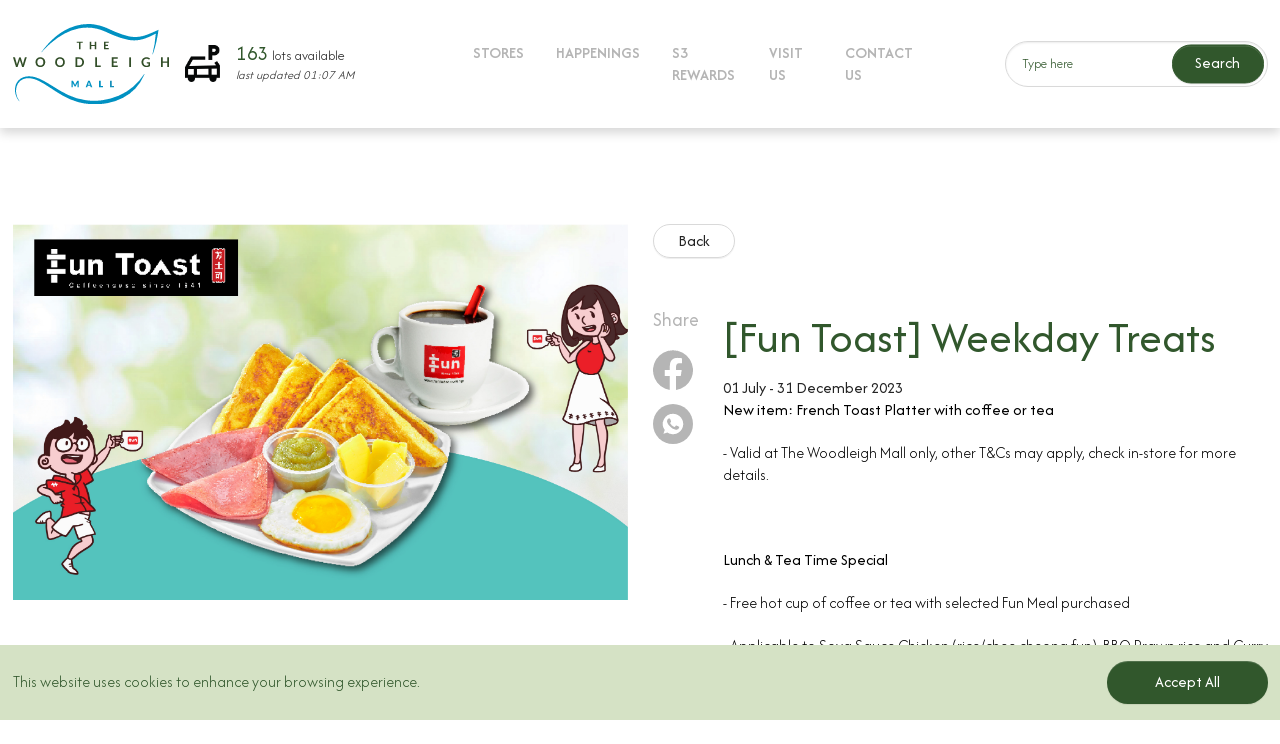

--- FILE ---
content_type: text/html; charset=utf-8
request_url: https://www.thewoodleighmall.com/fun-toast-weekday-treats
body_size: 6409
content:
<!DOCTYPE html>
<html lang="en-US">
<head>
    <meta charset="utf-8" />
    <meta name="description" content="" />
    <meta name="viewport" content="width=device-width, initial-scale=1.0" />
    <meta name="theme-color" content="#003a70" />

    <link rel="shortcut icon" href="/content/favicons/favicon.ico" type="image/x-icon" />
    <link rel="apple-touch-icon" href="/content/favicons/afavicons/pple-touch-icon.png" />
    <link rel="apple-touch-icon" sizes="57x57" href="/content/favicons/apple-touch-icon-57x57.png" />
    <link rel="apple-touch-icon" sizes="72x72" href="/content/favicons/apple-touch-icon-72x72.png" />
    <link rel="apple-touch-icon" sizes="76x76" href="/content/favicons/apple-touch-icon-76x76.png" />
    <link rel="apple-touch-icon" sizes="114x114" href="/content/favicons/apple-touch-icon-114x114.png" />
    <link rel="apple-touch-icon" sizes="120x120" href="/content/favicons/apple-touch-icon-120x120.png" />
    <link rel="apple-touch-icon" sizes="144x144" href="/content/favicons/apple-touch-icon-144x144.png" />
    <link rel="apple-touch-icon" sizes="152x152" href="/content/favicons/apple-touch-icon-152x152.png" />
    <link rel="apple-touch-icon" sizes="180x180" href="/content/favicons/apple-touch-icon-180x180.png" />
    <title>Welcome to The Woodleigh Mall </title>
    <meta name="google-site-verification" content="bWQvdnY8VuD-M75RSG0NYjE5ss4c7WzILi9ehAjxI2Y" />

    <link rel="preconnect" href="https://fonts.googleapis.com">
    <link rel="preconnect" href="https://fonts.gstatic.com" crossorigin>
    <link href="https://fonts.googleapis.com/css2?family=Afacad+Flux:wght@300;400;500;600&display=swap" rel="stylesheet">

    <link rel="stylesheet" href="/scripts/plugins/OwlCarousel2-2.3.4/dist/assets/owl.carousel.min.css" />
    <link href="https://cdn.jsdelivr.net/npm/select2@4.1.0-rc.0/dist/css/select2.min.css" rel="stylesheet" />
    <link rel="stylesheet" type="text/css" href="/content/css/site.css" />
    <link rel="stylesheet" type="text/css" href="/content/css/developer.css" />
    <script src="https://code.jquery.com/jquery-3.6.3.min.js"></script>
    
    
    <!-- Facebook Pixel Code -->
    <script>
        !function (f, b, e, v, n, t, s) {
            if (f.fbq) return; n = f.fbq = function () {
                n.callMethod ?
                    n.callMethod.apply(n, arguments) : n.queue.push(arguments)
            };
            if (!f._fbq) f._fbq = n; n.push = n; n.loaded = !0; n.version = '2.0';
            n.queue = []; t = b.createElement(e); t.async = !0;
            t.src = v; s = b.getElementsByTagName(e)[0];
            s.parentNode.insertBefore(t, s)
        }(window, document, 'script',
            'https://connect.facebook.net/en_US/fbevents.js');
        fbq('init', 'ID895189405115345');
        fbq('track', 'PageView');
    </script>

    <!-- End Facebook Pixel Code -->
    <!-- Google tag (gtag.js) -->
    <script async src="https://www.googletagmanager.com/gtag/js?id=G-FCS01ZKEDV"></script>
    <script>
        window.dataLayer = window.dataLayer || [];
        function gtag() { dataLayer.push(arguments); }
        gtag('js', new Date());
        gtag('config', 'G-FCS01ZKEDV');
    </script>
    <!-- End Google tag (gtag.js) -->
</head>
<body dir="ltr" class="d-flex flex-column justify-content-between min-vh-100">
    <!-- Facebook Pixel Code (noscript)-->
    <noscript>
        <img height="1" width="1" style="display:none"
             src="https://www.facebook.com/tr?id=ID895189405115345&ev=PageView&noscript=1" />
    </noscript>
    <!-- End Facebook Pixel Code (noscript) -->
    <!-- Header -->
    <header class="site-header shadow bg-white transition position-fixed top-0 start-0 w-100 w-100 top-0 py-3 py-md-4 z-3">
        <div class="container">

            <!-- Row -->
            <div class="row align-items-center">

                <!-- Logo -->
                <div class="col-4 col-xl-9 d-flex align-items-center justify-content-between">
                    <a href="/"><img class="logo" width="156" src="/content/images/logo.svg" alt="Logo" /></a>

                    <!-- Car Parking Availabilty -->
                    <div class="header__car-parking d-flex align-items-center mx-3 mx-lg-3">
                        <i class="icon-block icon-block--car-parking me-2 me-md-3"></i>
                        <div>
                            <strong class="lh-1 text-primary lbllots"></strong>
                            <span>lots available</span>
                            <small class="d-block fs-12"><em>last updated <span class="lblTime"></span> </em></small>
                        </div>
                    </div>
                    <!-- Car Parking Availabilty -->
                    <!-- Main Navigation -->
                    <nav class="main-navigation bg-white transition top-0 text-center text-xl-start fs-base">
                        
<ul class="menu menu-main-menu nav-menu d-lg-flex justify-content-end list-unstyled fw-bold text-uppercase">
<li class="nav-menu__item mt-5 mt-lg-0 me-lg-4 pe-lg-2">

    <a  href="/stores">Stores</a>

</li>
<li class="nav-menu__item mt-5 mt-lg-0 me-lg-4 pe-lg-2">

    <a data-bs-toggle="dropdown" href="/happenings">Happenings</a>

<ul class="nav-menu__dropdown mt-4 mt-xl-0 mb-0 position-xl-absolute start-0 text-start d-table mx-auto bg-white z-1 border-xl border-top-0">
<li class="nav-menu__item mt-5 mt-lg-0 me-lg-4 pe-lg-2">

    <a class="p-3 border-xl-top d-block" href="/happenings#promotions">Promotions</a>

</li>
<li class="nav-menu__item mt-5 mt-lg-0 me-lg-4 pe-lg-2">

    <a class="p-3 border-xl-top d-block" href="/happenings#events">Events</a>

</li></ul></li>
<li class="nav-menu__item mt-5 mt-lg-0 me-lg-4 pe-lg-2">

    <a  href="/s3rewards">S3 REWARDS</a>

</li>
<li class="nav-menu__item mt-5 mt-lg-0 me-lg-4 pe-lg-2">

    <a  href="/visit">Visit Us</a>

</li>
<li class="nav-menu__item mt-5 mt-lg-0 me-lg-4 pe-lg-2">

    <a  href="/contact">Contact Us</a>

</li></ul>

<style>
    .nav-menu__item .nav-menu__item{
        margin-right:0 !important;
        padding-right:0!important;
    }
</style>


                    </nav>
                    <!-- Main Navigation -->

                </div>
                <!-- Logo -->
                <!-- Search and Menu Trigger -->
                <div class="col-8 ps-0 col-xl-3 d-flex align-items-center justify-content-end">

                    <!-- Search -->
                    <form role="search">
                        <div class="header__search w-100 position-relative">
                            <input type="search" id="input-search" class="form-control form-control-sm rounded-5 ps-3 lh-1"
                                   placeholder="Type here" />
                            <button type="button" id="btn-search"
                                    class="btn btn-primary btn-sm fs-base rounded-5 position-absolute translate-middle-y top-50 end-0 me-0 me-md-1">
                                Search
                            </button>
                        </div>
                    </form>
                    <!-- Search -->
                    <!-- Menu Trigger -->
                    <div class="menu-bar mobile-menu-toggle d-lg-none ms-3 ms-md-4">
                        <span class="menu-bar__line menu-bar__line--first d-block"></span>
                        <span class="menu-bar__line menu-bar__line--second d-block"></span>
                        <span class="menu-bar__line menu-bar__line--third d-block"></span>
                    </div>
                    <!-- Menu Trigger -->

                </div>
                <!-- Search and Menu Trigger -->

            </div>
            <!-- Row -->

        </div>
    </header>
    <!-- Header -->
    <!-- Main Content -->
    <div class="body-content position-relative overflow-hidden">
        <!-- Main Content -->
<div class="position-relative overflow-hidden">

    <!-- Promotions -->
    <div class="happenings-detail-section py-5">
        <div class="container my-lg-5 position-relative z-1">
            <div class="row">

                <!-- Left Side -->
                <div class="col-lg-6">
                    <a href="/happenings" class="btn border rounded-5 mb-4 d-lg-none">Back</a>
                        <img class="w-100" alt="[Fun Toast] Weekday Treats" src="/media/Promo/Weekday Treats/965x590px banner-02.jpg" />
                </div>
                <!-- Left Side -->
                <!-- Right Side -->
                <div class="col-lg-6">

                    <div class="d-none d-lg-block">
                        <a href="/happenings" class="btn border rounded-5 py-md-2 px-md-4 mb-2 mb-md-0">Back</a>
                    </div>

                    <div class="d-flex mt-5">

                        <!-- Share -->
                        <div class="me-4">
                            <h6 class="mb-3 text-muted fw-normal fs-6">Share</h6>
                            <ul class="list-unstyled ps-0 mb-0">
                                <li class="mt-2">
                                    <a href="https://www.facebook.com/sharer/sharer.php?u=https://thewoodleighmall.com/fun-toast-weekday-treats&amp;quote=Happenings" target="_blank" class="icon-block icon-block--facebook"></a>
                                </li>
                                <li class="mt-2">
                                    <a href="https://wa.me/?text=Happenings-https://thewoodleighmall.com/fun-toast-weekday-treats" target="_blank" class="icon-block icon-block--whatsapp"></a>
                                </li>
                            </ul>
                        </div>
                        <!-- Share -->
                        <!-- Content -->
                        <div>
                            <h1 class="fs-3 text-primary fw-normal">[Fun Toast] Weekday Treats</h1>
                            <strong class="d-block">01 July - 31 December 2023</strong>
                            <div class="text-black">
                                <p><b>New item: French Toast Platter with coffee or tea</b><br></p><p>- Valid at The Woodleigh Mall only, other T&amp;Cs may apply, check in-store for more details.<br></p><p><b><br></b></p><p><b>Lunch &amp; Tea Time Special</b></p><p>- Free hot cup of coffee or tea with selected Fun Meal purchased</p><p>- Applicable to Soya Sauce Chicken (rice/chee cheong fun), BBQ Prawn rice and Curry Chicken (rice/chee cheong fun/soft bun) only.</p><p>- Valid on weekdays from 12 - 530pm only at The Woodleigh Mall.</p><p>- Other T&amp;Cs may apply, check in-store for more details.</p>
                            </div>
                        </div>
                        <!-- Content -->
                    </div>
                </div>
                <!-- Right Side -->

            </div>

        </div>

    </div>
    <!-- Promotions -->

    <div class="text-end">
        <img class="happenings-detail-section__img" src="content/images/site-icon.png" alt="Image" />
    </div>

</div>
<!-- Main Content -->

    </div>
    <!-- Main Content -->
    

<div class="widget-container">

    <div class="widget widget-raw-html">
    <div class="widget-body">
        

<div class="field field-type-htmlfield field-name-raw-html-content">
    <footer class="site-footer py-3 py-md-3 bg-primary text-white text-center text-md-start">
        <div class="container">

            
            <div class="row">
                <div class="col-md-3 my-3 my-md-4">
                    <a href="index.html" class="filter-white">
                        <img class="footer__logo" src="content/images/logo.svg" alt="Logo">
                    </a>
                </div>
                <div class="col-md-9">
                    <div class="row">
                        <div class="col-md-3 my-3 my-md-4">
                            <h5>ABOUT US</h5>
                            <ul class="list-unstyled">
                                <li class="mt-2"><a href="/at-a-glance" class="text-white">At A Glance</a></li>
                                <li class="mt-2">
                                    <a href="/sustainability" class="text-white">Sustainability</a>
                                </li>
                            </ul>
                        </div>
                        <div class="col-md-5 my-3 my-md-4">
                            <h5>CONTACT US</h5>
                            <ul class="list-unstyled footer__contact position-relative text-start">
                                <li class="mt-2">
                                    <i class="icon-block icon-block--location position-absolute start-0"></i>
                                    <span>11 Bidadari Park Drive Singapore 367803</span>
                                </li>
                                <li class="mt-3">
                                    <i class="icon-block icon-block--phone position-absolute start-0"></i>
                                    <a class="text-white">(65) 6320 0129</a>
                                </li>
                            </ul>
                        </div>
                        <div class="col-md-3 my-3 my-md-4">
                            <h5>CONNECT WITH US</h5>
                            <ul class="list-unstyled d-flex justify-content-center justify-content-md-start footer__social">
                                <li class="me-3">
                                    <a href="https://www.facebook.com/thewoodleighmall" target="_blank">
                                        <img width="40" src="content/images/icons/facebook.png" alt="Facebook">
                                    </a>
                                </li>
                                <li>
                                    <a href="https://www.instagram.com/thewoodleighmall/" target="_blank">
                                        <img width="40" src="content/images/icons/instagram.png" alt="Instagram">
                                    </a>
                                </li>
                            </ul>
                        </div>
                    </div>
                </div>
            </div>
            

            <hr class="my-md-0 border-white">

            
            <div class="row align-items-end fs-base">

                <div class="col-md-5 my-2 my-md-4">
                    <p class="mb-0">© The Woodleigh Mall 2023</p>
                    <p class="mb-0">The Woodleigh Mall Pte Ltd</p>
                </div>

                <div class="col-md-7 my-2 my-md-4">

                    <nav>
                        <ul class="list-unstyled footer__links d-flex justify-content-center justify-content-md-end">
                            <li class="pe-3">
                                <a href=" https://www.cuscadenpeak.com/terms-of-use" target="_blank" class="text-white">Terms of Use</a>
                            </li>
                            <li class="border-start px-3">
                                <a href="https://www.cuscadenpeak.com/privacy-policy " target="_blank" class="text-white">Privacy Policy</a>
                            </li>
                            <li class="border-start ps-3">
                                <a href="https://www.cuscadenpeak.com/data-protection-policy " target="_blank" class="text-white">PDPA Statement</a>
                            </li>
                        </ul>
                    </nav>

                </div>

            </div>
            

        </div>
    </footer>
</div>

    </div>
</div>

</div>


    <!-- Site Promotion Popup -->
    <div class="card-popup site-popup border rounded-5 bg-white position-fixed top-50 start-50 translate-middle">

        <!-- Popup Header -->
        <div class="site-popup__header p-3 d-flex justify-content-end">
            <span class="icon-block icon-block--close site-popup__close cursor-pointer"></span>
        </div>
        <!-- Popup Header -->
        <!-- Popup Content -->
        <div class="px-4 pb-4 mt-2 has-scrollbar">
            <div class="site-popup__img">
                <img class="w-100 h-100 object-fit-cover" src="" alt="" />
            </div>
            <div class="row pt-3 position-relative">
                <div class="col-md-11 ps-md-4">
                    <h4 class="site-popup__heading has--share-icons fw-bold text-primary mb-3 mb-md-4"></h4>
                    <div class="site-popup__description overflow-y-auto"></div>
                </div>
            </div>
        </div>
        <!-- Popup Content -->
    </div>
    <!-- Site Popup -->
    <!-- Site Popup -->
    <div class="card-popup2 site-popup border rounded-5 bg-white position-fixed top-50 start-50 translate-middle">

        <!-- Popup Header -->
        <div class="site-popup__header p-3 d-flex justify-content-end">
            <span class="icon-block icon-block--close site-popup__close cursor-pointer"></span>
        </div>
        <!-- Popup Header -->
        <!-- Popup Content -->
        <div class="px-3 px-md-4 mt-2 has-scrollbar">
            <div class="site-popup__img">
                <img class="w-100 h-100 object-fit-cover" src="content/images/events/1.jpg" alt="" />
            </div>
            <h4 class="site-popup__heading text-primary my-3 my-md-4"></h4>
            <div class="site-popup__description overflow-y-auto mb-4">
                <p></p>
            </div>

        </div>
        <!-- Popup Content -->
    </div>
    <!-- Site Popup -->
    <!-- FS Overlay -->
    <div class="fs-overlay"></div>
    <!-- FS Overlay -->
    <div class="cookie-policy cookie-policy-main bg-faded-primary text-primary position-fixed start-0 bottom-0 w-100 py-3 text-center text-md-start z-5">
        <div class="container">
            <div class="row align-items-center">
                <div class="col-md-6">
                    <p class="mb-md-0">This website uses cookies to enhance your browsing experience.</p>
                </div>
                <div class="col-md-6 d-flex justify-content-center justify-content-md-end mt-3 mt-md-0">
                    <button type="button" class="btn btn-primary rounded-5 border-0 cookie-policy__btn cookie-policy__accept">Accept All</button>
                </div>
            </div>
        </div>
    </div>
    <!-- Scripts -->
    <script src="/scripts/plugins/OwlCarousel2-2.3.4/dist/owl.carousel.min.js"></script>
    <script src="https://cdn.jsdelivr.net/npm/select2@4.1.0-rc.0/dist/js/select2.min.js"></script>
    <script src="/scripts/custom.js"></script>
    <script src="/scripts/customDeveloper.js"></script>
</body>
</html>

--- FILE ---
content_type: text/css
request_url: https://www.thewoodleighmall.com/content/css/developer.css
body_size: 546
content:
.row.container-row {
    display: unset;
}

.row > .flow {
    display: flex;
    flex-wrap: wrap;
    margin-top: calc(-1 * var(--bs-gutter-y));
    margin-right: calc(-.5 * var(--bs-gutter-x));
    margin-left: calc(-.5 * var(--bs-gutter-x));
    box-sizing: unset;
    flex-shrink: unset;
    width: unset;
    max-width: unset;
}

    .row > .flow > * {
        box-sizing: border-box;
        flex-shrink: 0;
        padding-right: calc(var(--bs-gutter-x) * .5);
        padding-left: calc(var(--bs-gutter-x) * .5);
        margin-top: var(--bs-gutter-y);
    }

.widget-size-50 {
    float: left;
    width: 50%;
    padding: 10px;
}

.widget-size-100 {
    padding: 10px;
}

.widget-size-50:nth-child(3) {
    padding-bottom: 20px;
}

.widget-size-100:nth-child(7) {
    text-align: end;
}

#frmContactus .widget-body .flow .widget-body .btn {
    margin-right: 0;
    border-radius: 50px;
    border: 1px solid #31572C;
    background-color: #fff;
    color: #31572C;
}

    #frmContactus .widget-body .flow .widget-body .btn:hover {
        border-color: #D7E2C8;
        background-color: #D7E2C8;
    }

#frmContactus .widget-body .flow .widget-body span {
    color: #f61919;
}

@media(max-width: 575px) {
    .row > .flow > * {
        width: 100%;
    }

    .widget-size-50 {
        float: unset;
        width: 100%;
        padding: 10px;
    }

    .widget-size-100:nth-child(7) {
        text-align: start;
    }
}

/*.page-banner__heading {
    max-width: 40%;
}*/

.nav-menu__item a.active {
    color: #0091C3;
}

.form-select {
    line-height: 2.5;
}

title:first-letter {
    text-transform: uppercase;
}

.widget-raw-html {
    width: 100%;
}

--- FILE ---
content_type: application/javascript
request_url: https://www.thewoodleighmall.com/scripts/custom.js
body_size: 2979
content:
$(function () {

  // Here Andrii added

  if ($("title").text().indexOf("S3rewards") >= 0) $("title").text($("title").text().replace("S3rewards", "S3 Rewards"));
  var targetNode = document.getElementsByTagName("title")[0];
  var config = { attributes: true, childList: true, subtree: true };
  var observer = new MutationObserver(() => {
    if ($("title").text().indexOf("S3rewards") >= 0) $("title").text($("title").text().replace("S3rewards", "S3 Rewards"));
  });
  observer.observe(targetNode, config);

  // Add a click event listener to elements with the 'btn-copy' class
  $(".btn-copy").on("click", function () {
    // Find the '.btn-copy__text' element within the clicked button
    var textToCopy = $(this).find(".btn-copy__text").text();

    // Create a temporary input element to hold the text
    var tempInput = $("<input>");
    $("body").append(tempInput);
    tempInput.val(textToCopy).select();

    try {
      // Copy the selected text to the clipboard
      document.execCommand("copy");
      // Provide user feedback (e.g., change button text)
      alert("Voucher is copied!");
    } catch (err) {
      console.error("Unable to copy text: ", err);
    }

    // Remove the temporary input element
    tempInput.remove();
  });



  // Menu Toggle
  $('.mobile-menu-toggle').on('click', function () {
    $(this).toggleClass('is--active');
    $('.main-navigation').toggleClass('main-navigation--active');
  });


  // Page Carousel
  if ($('.page-banner__carousel').length) {
    $('.page-banner__carousel').owlCarousel({
      loop: true,
      margin: 0,
      dots: false,
      nav: true,
      navText: ["<i class='icon-block icon-block--arrow-left'></i>", "<i class='icon-block icon-block--arrow-right'></i>"],
      singleItem: true,
      items: 1,
      autoplay: false,
      autoHeight: true,
      autoPlayTimeout: 2000
    });
  }


  // Home Banner Overlay Visibility
  if (window.matchMedia("(max-width: 639px)").matches) {
    if ($('.home-banner').length) {
      $(".home-banner .page-banner__slide").each(function () {
        var $this = $(this);

        if ($this.find('.page-banner__heading').text() !== '') {
          $this.find('.page-banner__overlay').removeClass('d-none');
        }

      });
    }
  }


  // Popup
  $(".popup-trigger").on('click', function () {
    var $target, $this;
    $this = $(this);
    $target = $this.data('target');
    $('.site-popup').fadeOut();
    $($target).fadeIn();
    $('.fs-overlay').fadeIn();

    if ($this.hasClass('card-popup-trigger')) {
      var $card, $cardImage, $cardHeading, $cardDescription;
      $card = $this.closest('.card');
      $cardImage = $card.find('.card__img').attr('src');
      $cardHeading = $card.find('.card__heading').text();
      $cardDescription = $card.find('.card__description').html();
      $($target).find('.site-popup__img img').attr('src', $cardImage);
      $($target).find('.site-popup__heading').text($cardHeading);
      $($target).find('.site-popup__description').html($cardDescription);


    }
  });

  $(".site-popup__close, .fs-overlay").on('click', closePopup);

  $(document).on('keydown', function (event) {
    if (event.key == "Escape") {
      closePopup();
    }
  });


  // Tab Navigation
  $('.tab-navigation').each(function () {
    var $this = $(this);

    $this.find('.tab-head__item').on('click', function () {
      $this.find('.tab-head__item').removeClass('active');
      $(this).addClass('active');
      $this.find('.tab-pane').removeClass('d-block').addClass('d-none');
      $this.find($(this).data('label')).addClass('d-block').removeClass('d-none');

      formSelect();


      if ($(".stores-tab")) {
        $(".store-card").show();
        $(".store-alphabet-filters li").removeClass("bg-primary text-white");
      }


    });


  });


  // Cookie Policy
  const cookiePolicy = getCookie('Cookie Policy Status');

  if (cookiePolicy !== 'Accepted') {
    $(".cookie-policy-main").show();
  }

  $(".cookie-policy__btn").on('click', function () {
    $(this).closest('.cookie-policy').fadeOut();

    if (!$(this).hasClass('cookie-policy__settings')) {
      setCookie("Cookie Policy Status", "Accepted", 60)

    }

  });

  $(".cookie-policy__settings").on('click', function () {
    $(".cookie-policy-settings").fadeIn();
  });


  $(".search-btn").on("click", function () {
    search();
  });


  // Functions
  bodyScroll();
  formSelect();
  accordion();


});



// On Scroll
$(window).on("scroll", function () {
  bodyScroll();
});

$(window).on("load", function () {

  // Code to Scroll to other Pages
  if (window.location.hash) {
    var hash = window.location.hash.substring(1); //Puts hash in variable, and removes the # character
    var url = window.location.href;
    var target = url.substring(url.indexOf('#'));
    $('html,body').animate({
      scrollTop: $(target).offset().top - 50
    }, 1000);

    window.location.replace("#");
    if (typeof window.history.replaceState == 'function') {
      history.replaceState({}, '', window.location.href.slice(0, -1));
    }
  }
});


function setCookie(cname, cvalue, exdays) {
  const d = new Date();
  d.setTime(d.getTime() + (exdays * 24 * 60 * 60 * 1000));
  let expires = "expires=" + d.toUTCString();
  document.cookie = cname + "=" + cvalue + ";" + expires + ";path=/";
}


function getCookie(cname) {
  let name = cname + "=";
  let decodedCookie = decodeURIComponent(document.cookie);
  let ca = decodedCookie.split(';');
  for (let i = 0; i < ca.length; i++) {
    let c = ca[i];
    while (c.charAt(0) == ' ') {
      c = c.substring(1);
    }
    if (c.indexOf(name) == 0) {
      return c.substring(name.length, c.length);
    }
  }
  return "";
}


function closePopup() {
  $('.fs-overlay, .site-popup').fadeOut();
}


function search() {
  var query = $(".search-input").val();
  window.location = "search.html?terms=" + query;

}


function accordion() {

  $('.site-accordion__heading').on("click", function () {
    var $trigger = $(this);
    var $parent = $trigger.closest('.site-accordion__item');

    if (!$trigger.hasClass('active')) {
      $('.site-accordion__heading, .site-accordion__item').removeClass("active");

      $trigger.closest(".site-accordion").find(".site-accordion__content").stop(0, 0).slideUp();
      $trigger.addClass("active").next().stop(0, 0).slideDown();
      $parent.addClass('active');
    } else {
      $trigger.removeClass("active").next().stop(0, 0).slideUp();
      $parent.removeClass('active');
    }

    return false;
  });

}

function formSelect() {

  if ($('.form-select').length) {
    $('.form-select').each(function () {
      var $this = $(this);
      $parent = $this.parent();

      $this.select2({
        minimumResultsForSearch: -1,
        dropdownParent: $parent
      });

      $this.on('select2:select', function (e) {
        $this.addClass('border-primary').prev().removeClass('text-muted').addClass('text-primary');
      });

    });

  }

}

function bodyScroll() {

  var scrollTop = $(window).scrollTop();

  if (scrollTop >= 30) {
    $(".site-header").addClass("site-header--sticky py-md-2").removeClass('py-md-4');
  } else {
    $(".site-header").removeClass("site-header--sticky py-md-2").addClass('py-md-4');
  }

}



--- FILE ---
content_type: image/svg+xml
request_url: https://www.thewoodleighmall.com/content/images/icons/facebook.svg
body_size: 254
content:
<svg xmlns="http://www.w3.org/2000/svg" width="47" height="47" viewBox="0 0 47 47">
  <g id="Group_1970" data-name="Group 1970" transform="translate(-41 -2)">
    <path id="Path_5792" data-name="Path 5792" d="M19.828,47.107V30.585H13.861V23.751h5.967V18.542c0-5.926,3.508-9.2,8.876-9.2a35.964,35.964,0,0,1,5.26.461v5.819H31c-2.918,0-3.83,1.823-3.83,3.693v4.434h6.518l-1.043,6.835H27.171V47.107a23.5,23.5,0,1,0-7.343,0" transform="translate(41 1.893)" fill="#b5b5b5"/>
  </g>
</svg>


--- FILE ---
content_type: image/svg+xml
request_url: https://www.thewoodleighmall.com/content/images/icons/phone.svg
body_size: 2747
content:
<svg xmlns="http://www.w3.org/2000/svg" xmlns:xlink="http://www.w3.org/1999/xlink" width="24.739" height="24.746" viewBox="0 0 24.739 24.746">
  <defs>
    <clipPath id="clip-path">
      <rect id="Rectangle_974" data-name="Rectangle 974" width="24.739" height="24.746" fill="#fff"/>
    </clipPath>
  </defs>
  <g id="Group_2060" data-name="Group 2060" transform="translate(0 -26.099)">
    <g id="Group_2059" data-name="Group 2059" transform="translate(0 26.099)" clip-path="url(#clip-path)">
      <path id="Path_5985" data-name="Path 5985" d="M0,36.446a5.181,5.181,0,0,1,1.6-3.82c.411-.409.829-.812,1.245-1.217a1.287,1.287,0,0,1,1.952.022q1.9,1.939,3.78,3.888c.14.144.281.288.419.433a1.283,1.283,0,0,1-.021,1.89c-.357.358-.71.723-1.091,1.054a1.574,1.574,0,0,0-.421,2.048,6.965,6.965,0,0,0,1.574,2.172c.6.6,1.2,1.2,1.835,1.757a3.5,3.5,0,0,0,1.7.884,1.355,1.355,0,0,0,1.228-.375c.415-.395.823-.8,1.233-1.2A1.3,1.3,0,0,1,17.018,44q2.071,2.126,4.136,4.258a1.285,1.285,0,0,1-.021,1.984c-.543.529-1.075,1.076-1.666,1.548a5.39,5.39,0,0,1-4.866.961A13,13,0,0,1,10,50.469a29.229,29.229,0,0,1-3.743-3.3,37.849,37.849,0,0,1-3.3-3.689A16.273,16.273,0,0,1,.436,38.939,7.969,7.969,0,0,1,0,36.446m1.2.008a6.128,6.128,0,0,0,.3,1.932,14.814,14.814,0,0,0,2.44,4.428,38,38,0,0,0,3.267,3.628A26.132,26.132,0,0,0,10.964,49.7a11.329,11.329,0,0,0,3.927,1.9,4.377,4.377,0,0,0,3.953-.819c.527-.433,1-.935,1.5-1.4.115-.108.065-.187-.025-.279q-2.073-2.123-4.141-4.252c-.125-.129-.207-.12-.328,0q-.606.608-1.228,1.2a2.466,2.466,0,0,1-2.361.664,5.152,5.152,0,0,1-1.925-.948,18.8,18.8,0,0,1-2.478-2.373,7.439,7.439,0,0,1-1.514-2.242,2.652,2.652,0,0,1,.653-3.23c.366-.36.731-.721,1.1-1.074.117-.111.127-.187.008-.308q-2.074-2.123-4.138-4.256c-.112-.116-.194-.127-.313-.009-.39.388-.792.765-1.183,1.152A4.061,4.061,0,0,0,1.2,36.454" transform="translate(-0.001 -28.206)" fill="#fff"/>
      <path id="Path_5986" data-name="Path 5986" d="M134.5,12.819c0,.186,0,.372,0,.558a.6.6,0,0,1-.567.6.581.581,0,0,1-.6-.537c-.048-.533-.062-1.069-.12-1.6a11.558,11.558,0,0,0-2.517-6.094,11.922,11.922,0,0,0-7.655-4.416c-.614-.1-1.243-.112-1.866-.151-.4-.025-.652-.249-.646-.61A.581.581,0,0,1,121.178,0a13.131,13.131,0,0,1,11.59,6.723,12.934,12.934,0,0,1,1.729,6.1" transform="translate(-109.761 0.001)" fill="#fff"/>
      <path id="Path_5987" data-name="Path 5987" d="M121.8,41.24a9,9,0,0,1,7.483,4.034,8.783,8.783,0,0,1,1.451,4.142c.047.495.053.994.054,1.491a.589.589,0,1,1-1.171-.037,8.439,8.439,0,0,0-.929-4.263,7.629,7.629,0,0,0-5.306-3.989,8.643,8.643,0,0,0-2.215-.19.6.6,0,0,1-.658-.553.587.587,0,0,1,.6-.633c.23-.011.461,0,.691,0" transform="translate(-109.748 -37.554)" fill="#fff"/>
      <path id="Path_5988" data-name="Path 5988" d="M129.5,87.236a4.037,4.037,0,0,1,3.9,4.976.581.581,0,0,1-.741.511.589.589,0,0,1-.416-.768,2.817,2.817,0,0,0-3.362-3.429.628.628,0,0,1-.773-.268.572.572,0,0,1,.343-.842c.344-.086.7-.123,1.05-.181" transform="translate(-116.601 -79.447)" fill="#fff"/>
    </g>
  </g>
</svg>


--- FILE ---
content_type: image/svg+xml
request_url: https://www.thewoodleighmall.com/content/images/icons/whatsapp.svg
body_size: 911
content:
<svg xmlns="http://www.w3.org/2000/svg" width="47" height="47" viewBox="0 0 47 47">
  <g id="Group_2346" data-name="Group 2346" transform="translate(-0.139)">
    <circle id="Ellipse_2" data-name="Ellipse 2" cx="23.5" cy="23.5" r="23.5" transform="translate(0.139)" fill="#b5b5b5"/>
    <g id="Page-1" transform="translate(11.628 11.49)">
      <g id="Dribbble-Light-Preview" transform="translate(0 0)">
        <g id="icons">
          <path id="whatsapp-_128_" data-name="whatsapp-[#128]" d="M263,7455.959a3.389,3.389,0,0,1-2.358,1.7c-.628.132-1.447.239-4.207-.906-3.1-1.284-7.4-5.859-7.4-8.9,0-1.549.894-3.354,2.456-3.354.752,0,.918.014,1.165.607.289.7,1,2.422,1.08,2.6.347.724-.353,1.147-.861,1.779-.162.19-.346.4-.141.749a10.681,10.681,0,0,0,1.948,2.42,8.825,8.825,0,0,0,2.816,1.738.76.76,0,0,0,.847-.133,15.349,15.349,0,0,0,.939-1.244.669.669,0,0,1,.861-.261,24.546,24.546,0,0,1,3.063,1.545,2.972,2.972,0,0,1-.2,1.666M256.013,7439h-.006a12,12,0,0,0-9.72,19.049l-1.5,4.462,4.616-1.474A12.009,12.009,0,1,0,256.013,7439" transform="translate(-244 -7439)" fill="#fff" fill-rule="evenodd"/>
        </g>
      </g>
    </g>
  </g>
</svg>


--- FILE ---
content_type: image/svg+xml
request_url: https://www.thewoodleighmall.com/content/images/logo.svg
body_size: 8690
content:
<?xml version="1.0" encoding="UTF-8"?>
<svg xmlns="http://www.w3.org/2000/svg" width="171.477" height="87.697" viewBox="0 0 171.477 87.697"><g id="Logo" transform="translate(-2179.608 -665.982)"><g id="Group_6" data-name="Group 6" transform="translate(2179.608 665.982)"><path id="Path_25" data-name="Path 25" d="M2325.428,758.613a63.672,63.672,0,0,1-27.953,23.707,74.644,74.644,0,0,1-18.684,5.1,72.568,72.568,0,0,1-17.43-.077,66.1,66.1,0,0,1-19.837-5.817,176.422,176.422,0,0,1-17.824-10.215c-2.951-1.824-5.927-3.611-8.982-5.257a44.378,44.378,0,0,0-9.417-3.987c-6.245-1.684-13.648-1.353-18.3,3.694-4.39,4.759-4.651,12-2.145,17.72a17.823,17.823,0,0,0,2.174,3.808c.187.241.38.477.584.7.091.1.295.422.445.448.527.094-.308-.815-.376-.9a16.969,16.969,0,0,1-2.994-7.545c-.147-.915-.216-2.187-.268-2.951a15.984,15.984,0,0,1,2.085-7.945,11.863,11.863,0,0,1,5.931-4.894c5.527-2.085,11.907-.5,17.013,2.029a117.379,117.379,0,0,1,11.508,6.8c5.052,3.271,10.051,6.642,15.327,9.545a74.485,74.485,0,0,0,16.5,6.824,68.208,68.208,0,0,0,18.186,2.3,77.527,77.527,0,0,0,13.9-1.183,61.779,61.779,0,0,0,17-5.742A51.221,51.221,0,0,0,2325.02,760.3l.562-1.292a.883.883,0,0,0,.1-.232c.006-.122-.115-.39-.255-.162" transform="translate(-2181.107 -703.997)" fill="#0091c2"/><path id="Path_26" data-name="Path 26" d="M2358.594,673.522c-3.525,1.574-7.047,3.226-10.714,4.449a36.628,36.628,0,0,1-8.231,1.988c-1.474.132-2.919.226-4.4.238a30.134,30.134,0,0,1-7.14-.87,94.9,94.9,0,0,1-13.974-4.614c-3.535-1.453-6.956-3.133-10.455-4.661a51.111,51.111,0,0,0-12.874-3.575c-11.444-1.69-22.988,1.055-32.985,6.7-9.837,5.556-18.037,13.791-24.7,22.83-.131.178-.534.548-.561.767-.043.348.173.234.352.053.484-.492.912-1.055,1.37-1.572.99-1.12,2.047-2.174,3.108-3.225,2.021-2,4.131-3.914,6.3-5.75a81.583,81.583,0,0,1,14.143-9.711,56.922,56.922,0,0,1,15.612-5.7,48.29,48.29,0,0,1,29.45,3.458c2.813,1.3,5.635,2.573,8.5,3.751a85.823,85.823,0,0,0,16.4,5.171,34.706,34.706,0,0,0,16.781-.816,66.175,66.175,0,0,0,7.1-2.7c2.263-1.012,4.462-2.158,6.651-3.32a128.384,128.384,0,0,1-3.613,22.372c-.047.173-.235.935.154.569a1.573,1.573,0,0,0,.17-.468q.133-.366.264-.734.474-1.333.917-2.676c.584-1.762,1.094-3.547,1.578-5.338.971-3.587,1.755-7.228,2.419-10.884.419-2.306.745-4.631,1.1-6.949l-2.718,1.213" transform="translate(-2201.357 -665.983)" fill="#0091c2"/><path id="Path_27" data-name="Path 27" d="M2179.608,727.853h1.649a.723.723,0,0,1,.427.12.581.581,0,0,1,.229.325l1.795,6.312c.044.156.084.325.121.507s.071.376.105.58q.058-.307.128-.58t.15-.507l2.071-6.312a.7.7,0,0,1,.23-.306.647.647,0,0,1,.42-.138h.576a.7.7,0,0,1,.423.12.619.619,0,0,1,.233.325l2.058,6.312a8.383,8.383,0,0,1,.277,1.036q.052-.285.106-.547c.036-.175.074-.338.113-.489l1.795-6.312a.588.588,0,0,1,.226-.313.683.683,0,0,1,.423-.131h1.54l-3.276,10.551h-1.774l-2.3-7.209c-.03-.092-.06-.192-.091-.3s-.062-.222-.091-.344q-.044.183-.092.344c-.032.107-.062.206-.091.3l-2.327,7.209h-1.773Z" transform="translate(-2179.608 -691.398)" fill="#324e28"/><path id="Path_28" data-name="Path 28" d="M2230.215,733.047a4.916,4.916,0,0,0-.23-1.558,3.3,3.3,0,0,0-.66-1.171,2.847,2.847,0,0,0-1.047-.736,3.915,3.915,0,0,0-2.783,0,2.875,2.875,0,0,0-1.055.736,3.311,3.311,0,0,0-.667,1.171,5.314,5.314,0,0,0,0,3.115,3.268,3.268,0,0,0,.667,1.168,2.894,2.894,0,0,0,1.055.734,3.924,3.924,0,0,0,2.783,0,2.867,2.867,0,0,0,1.047-.734,3.259,3.259,0,0,0,.66-1.168,4.914,4.914,0,0,0,.23-1.557m2.014,0a5.861,5.861,0,0,1-.386,2.149,5.084,5.084,0,0,1-1.088,1.71,4.913,4.913,0,0,1-1.686,1.128,6.091,6.091,0,0,1-4.367,0,4.945,4.945,0,0,1-1.693-1.128,5.058,5.058,0,0,1-1.091-1.71,6.168,6.168,0,0,1,0-4.3,5.068,5.068,0,0,1,1.091-1.711,4.945,4.945,0,0,1,1.693-1.127,5.716,5.716,0,0,1,2.185-.405,5.642,5.642,0,0,1,2.181.409,4.987,4.987,0,0,1,1.686,1.127,5.054,5.054,0,0,1,1.088,1.708,5.858,5.858,0,0,1,.386,2.149" transform="translate(-2196.829 -691.316)" fill="#324e28"/><path id="Path_29" data-name="Path 29" d="M2266.857,733.017a4.9,4.9,0,0,0-.23-1.558,3.3,3.3,0,0,0-.661-1.171,2.841,2.841,0,0,0-1.047-.737,3.916,3.916,0,0,0-2.783,0,2.868,2.868,0,0,0-1.055.737,3.307,3.307,0,0,0-.667,1.171,5.321,5.321,0,0,0,0,3.116,3.271,3.271,0,0,0,.667,1.167,2.888,2.888,0,0,0,1.055.734,3.924,3.924,0,0,0,2.783,0,2.861,2.861,0,0,0,1.047-.734,3.262,3.262,0,0,0,.661-1.167,4.9,4.9,0,0,0,.23-1.558m2.014,0a5.851,5.851,0,0,1-.386,2.149,5.1,5.1,0,0,1-1.088,1.711,4.929,4.929,0,0,1-1.686,1.127,6.083,6.083,0,0,1-4.367,0,4.956,4.956,0,0,1-1.693-1.127,5.049,5.049,0,0,1-1.091-1.711,6.156,6.156,0,0,1,0-4.3,5.056,5.056,0,0,1,1.091-1.711,4.955,4.955,0,0,1,1.693-1.127,5.716,5.716,0,0,1,2.185-.4,5.643,5.643,0,0,1,2.181.408,5.008,5.008,0,0,1,1.686,1.128,5.067,5.067,0,0,1,1.088,1.707,5.853,5.853,0,0,1,.386,2.149" transform="translate(-2211.881 -691.304)" fill="#324e28"/><path id="Path_30" data-name="Path 30" d="M2303.52,733.128a4.845,4.845,0,0,0-.233-1.558,3.313,3.313,0,0,0-.664-1.168,2.876,2.876,0,0,0-1.047-.733,3.607,3.607,0,0,0-1.391-.256h-2.051v7.428h2.051a3.616,3.616,0,0,0,1.391-.255,2.868,2.868,0,0,0,1.047-.734,3.307,3.307,0,0,0,.664-1.168,4.844,4.844,0,0,0,.233-1.557m2.007,0a5.718,5.718,0,0,1-.386,2.131,4.787,4.787,0,0,1-2.773,2.758,5.929,5.929,0,0,1-2.182.387h-4.027V727.853h4.027a5.87,5.87,0,0,1,2.182.39,4.939,4.939,0,0,1,1.685,1.087A4.87,4.87,0,0,1,2305.14,731a5.715,5.715,0,0,1,.386,2.131" transform="translate(-2227.484 -691.398)" fill="#324e28"/></g><path id="Path_31" data-name="Path 31" d="M2334.81,736.784h4.225v1.62h-6.187V727.853h1.963Z" transform="translate(-62.947 -25.415)" fill="#324e28"/><path id="Path_32" data-name="Path 32" d="M2370.523,727.853v1.561h-4.677v2.926h3.685v1.511h-3.685v2.984h4.677V738.4h-6.654V727.853Z" transform="translate(-75.69 -25.415)" fill="#324e28"/><rect id="Rectangle_5" data-name="Rectangle 5" width="1.97" height="10.551" transform="translate(2307.36 702.438)" fill="#324e28"/><g id="Group_7" data-name="Group 7" transform="translate(2320.874 702.321)"><path id="Path_33" data-name="Path 33" d="M2424.815,736.877a4.924,4.924,0,0,0,1.157-.12,4.87,4.87,0,0,0,.938-.332v-1.919h-1.321a.412.412,0,0,1-.3-.106.345.345,0,0,1-.11-.259v-1.109h3.509V737.3a5.774,5.774,0,0,1-.835.507,5.279,5.279,0,0,1-.927.354,7.08,7.08,0,0,1-1.054.208,9.957,9.957,0,0,1-1.211.069,5.5,5.5,0,0,1-2.123-.4,4.978,4.978,0,0,1-2.784-2.824,5.773,5.773,0,0,1-.4-2.167,5.965,5.965,0,0,1,.386-2.182,4.8,4.8,0,0,1,2.824-2.817,6.241,6.241,0,0,1,2.276-.394,5.926,5.926,0,0,1,2.236.384,5.148,5.148,0,0,1,1.6,1l-.569.89a.508.508,0,0,1-.446.27.661.661,0,0,1-.357-.117c-.156-.092-.315-.185-.479-.278a3.224,3.224,0,0,0-.54-.24,4.345,4.345,0,0,0-.664-.168,4.914,4.914,0,0,0-.85-.065,3.644,3.644,0,0,0-1.412.263,2.991,2.991,0,0,0-1.076.751,3.383,3.383,0,0,0-.686,1.175,4.6,4.6,0,0,0-.241,1.533,4.772,4.772,0,0,0,.256,1.623,3.392,3.392,0,0,0,.715,1.2,3.072,3.072,0,0,0,1.095.748,3.621,3.621,0,0,0,1.385.259" transform="translate(-2419.358 -727.654)" fill="#324e28"/></g><path id="Path_34" data-name="Path 34" d="M2464.425,738.4h-1.978v-4.612H2457.5V738.4h-1.978V727.853h1.978v4.538h4.947v-4.538h1.978Z" transform="translate(-113.34 -25.415)" fill="#324e28"/><path id="Path_35" data-name="Path 35" d="M2305.02,698.716v1.267h-2.494v7.023h-1.542v-7.023h-2.505v-1.267Z" transform="translate(-48.829 -13.446)" fill="#324e28"/><path id="Path_36" data-name="Path 36" d="M2329.931,707.006h-1.554v-3.623h-3.887v3.623h-1.554v-8.29h1.554v3.566h3.887v-3.566h1.554Z" transform="translate(-58.876 -13.446)" fill="#324e28"/><path id="Path_37" data-name="Path 37" d="M2354.614,698.716v1.227h-3.675v2.3h2.9v1.187h-2.9v2.345h3.675v1.232h-5.229v-8.29Z" transform="translate(-69.741 -13.446)" fill="#324e28"/><g id="Group_8" data-name="Group 8" transform="translate(2243.813 727.932)"><path id="Path_38" data-name="Path 38" d="M2292.452,775.431c.061.135.12.275.176.417.056-.146.115-.287.178-.424s.126-.27.193-.4l1.852-3.648a.632.632,0,0,1,.1-.146.331.331,0,0,1,.117-.077.385.385,0,0,1,.145-.025h1.468v7.208h-1.475v-4.149q0-.3.029-.653l-1.911,3.708a.63.63,0,0,1-.24.263.667.667,0,0,1-.344.089h-.228a.67.67,0,0,1-.344-.089.629.629,0,0,1-.24-.263l-1.922-3.713c.013.115.024.23.03.344s.01.219.01.315v4.149h-1.476v-7.208h1.468a.392.392,0,0,1,.146.025.33.33,0,0,1,.117.077.632.632,0,0,1,.1.146l1.857,3.663c.066.125.13.256.191.392" transform="translate(-2288.573 -771.124)" fill="#0091c2"/><path id="Path_39" data-name="Path 39" d="M2317.79,775.576h1.971l-.663-1.976c-.043-.125-.094-.273-.151-.443s-.115-.354-.171-.552q-.079.3-.164.559t-.158.446Zm4.635,2.758h-1.3a.6.6,0,0,1-.359-.1.526.526,0,0,1-.2-.26l-.426-1.257H2317.4l-.426,1.257a.572.572,0,0,1-.545.361h-1.307l2.792-7.214h1.713Z" transform="translate(-2299.481 -771.12)" fill="#0091c2"/></g><path id="Path_40" data-name="Path 40" d="M2341.942,777h2.674v1.337h-4.347V771.12h1.674Z" transform="translate(-65.996 -43.188)" fill="#0091c2"/><path id="Path_41" data-name="Path 41" d="M2362.429,777h2.674v1.337h-4.347V771.12h1.674Z" transform="translate(-74.411 -43.188)" fill="#1890ba"/></g></svg>

--- FILE ---
content_type: application/javascript
request_url: https://www.thewoodleighmall.com/scripts/customDeveloper.js
body_size: 812
content:
$(document).ready(function () {
    var url = window.location.href;
    url = url.substring(0, (url.indexOf("#") == -1) ? url.length : url.indexOf("#"));
    url = url.substring(0, (url.indexOf("?") == -1) ? url.length : url.indexOf("?"));
    url = url.substr(url.lastIndexOf("/") + 1);
    var pageName = url.toLowerCase().replace(/\b[a-z]/g, function (letter) {
        return letter.toUpperCase();
    });
    if (url == '') {
        url = '/';
    } else { $(document).prop('title', pageName + " | The Woodleigh Mall"); }

    $('.menu li').each(function () {
        var href = $(this).find('a').attr('href').replace("/", "");
        if (url == href) {
            $(this).find('a').addClass('active');
        }
    });

     //Call the API every 30 seconds
    setInterval(CallParkingSlotAPI, 30000);

    CallParkingSlotAPI();
});

function CallParkingSlotAPI() {
    $.ajax({
        url: 'api/parkingLots',
        type: 'GET',
        dataType: 'json',
        success: function (data) {

            var time = new Date().toLocaleTimeString([], { hour: '2-digit', minute: "2-digit", hour12: true })
            $(".lblTime").text(time);

            var slots = data.records[0].available;
            $(".lbllots").text(slots);
        },
        error: function (error) {
            console.error('Error fetching data:', error);
        }
    });
}

function search() {
    var query = $("#input-search").val();
    window.location = "/search?terms=" + query;
}
$("#btn-search").click(function () {
    search();
});

$(document).on("keypress", "#input-search", function (e) {
    if (e.which == 13) {
        search();
        return false;
    }
});

//if ($(".promotions-section").length > 0 && $(".promotions-section .row").first().html().trim().length == 0) {
//    $(".promotions-section .container").append('<p class="mt-4 fs-4 text-center">Coming Soon...</p>');
//}

//if ($(".event-section").length > 0 && $(".event-section .row").first().html().trim().length == 0) {
//    $(".event-section .container").append('<p class="mt-4 fs-4 text-center">Coming Soon...</p>');
//}




--- FILE ---
content_type: image/svg+xml
request_url: https://www.thewoodleighmall.com/content/images/icons/location.svg
body_size: 1087
content:
<svg id="Group_2062" data-name="Group 2062" xmlns="http://www.w3.org/2000/svg" xmlns:xlink="http://www.w3.org/1999/xlink" width="18.232" height="27.637" viewBox="0 0 18.232 27.637">
  <defs>
    <clipPath id="clip-path">
      <rect id="Rectangle_975" data-name="Rectangle 975" width="18.232" height="27.637" fill="#fff"/>
    </clipPath>
  </defs>
  <g id="Group_2061" data-name="Group 2061" clip-path="url(#clip-path)">
    <path id="Path_5989" data-name="Path 5989" d="M8.767,0a9.223,9.223,0,0,1,9.368,7.8,8.993,8.993,0,0,1-.407,4.3,1.816,1.816,0,0,1-.115.251q-3.96,7.415-7.919,14.83c-.128.24-.264.455-.571.458s-.458-.21-.59-.457Q4.606,19.816.673,12.456a5.782,5.782,0,0,1-.564-1.934,8.863,8.863,0,0,1,2.2-7.451A8.764,8.764,0,0,1,8.767,0m.347,25.909c.043-.076.075-.129.1-.183q3.7-6.918,7.393-13.836a1.411,1.411,0,0,0,.1-.22,7.864,7.864,0,0,0,.138-4.622A7.914,7.914,0,0,0,9.643,1.14,7.709,7.709,0,0,0,2.89,4.1a7.739,7.739,0,0,0-1.671,6.347,4.633,4.633,0,0,0,.411,1.439Q5.3,18.815,9.01,25.724c.029.055.061.108.1.185" transform="translate(0)" fill="#fff"/>
    <path id="Path_5990" data-name="Path 5990" d="M63.374,69.9a5.072,5.072,0,1,1,5.085-5.058A5.073,5.073,0,0,1,63.374,69.9m.006-1.1a3.967,3.967,0,1,0-3.964-3.969A3.962,3.962,0,0,0,63.38,68.8" transform="translate(-54.267 -55.612)" fill="#fff"/>
  </g>
</svg>
